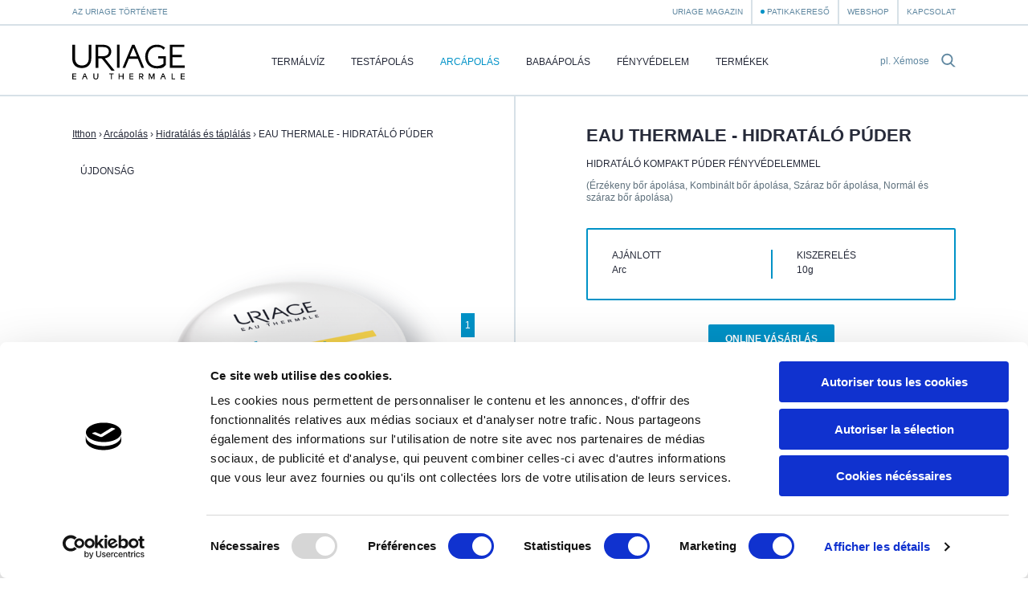

--- FILE ---
content_type: text/html; charset=utf-8
request_url: https://uriage.com/HU/hu/termekek/uriage-termal-hidratalo-kompakt-puder-spf30
body_size: 11520
content:
<!DOCTYPE html>
<html lang="hu-hu" class="no-js" dir="ltr">


<head>
<!--[if IE]>
<meta content='IE=edge,chrome=1' http-equiv='X-UA-Compatible'>
<![endif]-->
<meta charset='utf-8'>
<title>EAU THERMALE - HIDRATÁLÓ PÚDER Hidratáló kompakt púder fényvédelemmel - Bőrápolás - Uriage</title>
<meta content='Ez a termál krémpúder megszépíti az arc bőrét, megvédi az UV sugárzástól és környezeti szennyezőktől, és feltölti azt egyedülálló hidratáló komplexével, a védett és tökéletesen hidratált bőrért. Textúrája az arc bőréhez hasonló érzetű, természetes bevonatot biztosít, kiválóan terül, ragyogóbb és egyenletesebb arcszínt ad, mindezt maszkhatás nélkül.&#x000A;Uriage Termal water powder innováció: Az első alkalom, hogy az Uriage termálvíz jótékony ásványi anyag tartalma por formulában is beépül egy Uriage termékbe. Az Uriage termálvíz, a Francia Alpok termálvize, mely kivételesen gazdag ásványi anyagokban, nyomelemekben, antioxidánsokban, erősíti a barriert és 100% fiziológiás, így egyszerre biztonságos és természetes. Ezért is nevezik a bőr vizének. Az Uriage Termál Központban 200 éve használt jótékony termálvíz beépül minden Uriage termékbe, hogy nap mint nap hidratálja, nyugtassa és védje a bőrt, még a legérzékenyebbet is.&#x000A;Az Uriage bőrápoló készítményeit bőrgyógyászok és gyógyszerészek közreműködésével&#x000A;fejlesztették ki. Hatékonyságuk számos vizsgálattal igazolt.' name='description'>
<!-- Google Tag Manager -->

<script nonce="chhCcf5ShOJsJPCFzwSxS8XOEdfEg0NjEK60W0BYEHs=">
(function(w,d,s,l,i){w[l]=w[l]||[];w[l].push({'gtm.start':
new Date().getTime(),event:'gtm.js'});var f=d.getElementsByTagName(s)[0],
j=d.createElement(s),dl=l!='dataLayer'?'&l='+l:'';j.async=true;j.src=
'https://www.googletagmanager.com/gtm.js?id='+i+dl;f.parentNode.insertBefore(j,f);
})(window,document,'script','dataLayer','GTM-WN23LPG');
</script>
<!-- End Google Tag Manager -->


<meta name="language" content="hu-HU" /><link rel="canonical" href="https://uriage.com/HU/hu/termekek/uriage-termal-hidratalo-kompakt-puder-spf30" />
<link rel="alternate" href="https://www.uriage.com/BE/fr/produits/creme-d-eau-compacte-teintee-spf30" hreflang="fr-BE" />
<link rel="alternate" href="https://www.uriage.com/BE/nl/producten/getinte-watercompact-spf30" hreflang="nl-BE" />
<link rel="alternate" href="https://www.uriage.com/BG/bg/%D0%BF%D1%80%D0%BE%D0%B4%D1%83%D0%BA%D1%82%D0%B8/eau-thermale-spf30" hreflang="bg-BG" />
<link rel="alternate" href="https://www.uriage.de/" hreflang="de-DE" />
<link rel="alternate" href="https://www.uriage.fr/produits/hyseac-3-regul+" hreflang="fr-FR" />
<link rel="alternate" href="https://www.uriage.com/GR/el/%CF%80%CF%81%CE%BF%CF%8A%CF%8C%CE%BD%CF%84%CE%B1/spf30" hreflang="el-GR" />
<link rel="alternate" href="https://www.uriage.com/HU/hu/termekek/uriage-termal-hidratalo-kompakt-puder-spf30" hreflang="hu-HU" />
<link rel="alternate" href="https://www.uriage.com/IT/it/prodotti/eau-thermale-water-cream-tinted-compact-spf30" hreflang="it-IT" />
<link rel="alternate" href="https://www.uriage.com/MT/en/products/water-cream-tinted-compact-spf30" hreflang="en-MT" />

<meta property="og:title" content="EAU THERMALE - HIDRATÁLÓ PÚDER Hidratáló kompakt púder fényvédelemmel" />
<meta property="og:type" content="product" />
<meta property="og:image" content="https:&#x2F;&#x2F;uriage.com&#x2F;system&#x2F;products&#x2F;images&#x2F;243&#x2F;product_share_fr-creme-eau-compacte-teintee.png?1680697912" />
<meta property="og:description" content="Hidratáló kompakt púder fényvédelemmel" />
<meta property="og:url" content="https:&#x2F;&#x2F;uriage.com&#x2F;HU&#x2F;hu&#x2F;termekek&#x2F;uriage-termal-hidratalo-kompakt-puder-spf30" />
<meta property="og:site_name" content="Uriage" />
<meta property="fb:app_id" content="128290784042501" />
<link href='/HU/hu/blog.xml' rel='alternate' title='Uriage Magazin - Uriage' type='application/rss+xml'>
<meta content='width=device-width, initial-scale=1.0' name='viewport'>
<link href='/apple-touch-icon.png' rel='apple-touch-icon' sizes='180x180'>
<link href='/favicon-32x32.png' rel='icon' sizes='32x32' type='image/png'>
<link href='/favicon-16x16.png' rel='icon' sizes='16x16' type='image/png'>
<link href='/site.webmanifest' rel='manifest'>
<link color='#0092c7' href='/safari-pinned-tab.svg' rel='mask-icon'>
<meta content='#0092c7' name='msapplication-TileColor'>
<meta content='#ffffff' name='theme-color'>
<!--[if IE]>
<meta content='no' http-equiv='imagetoolbar'>
<meta content='true' name='MSSmartTagsPreventParsing'>
<![endif]-->
<meta content="authenticity_token" name="csrf-param" />
<meta content="oxh20yy9gAg8w+zxZq0PjnycKLWyIhLJ0BAuK18bSmo=" name="csrf-token" />
<link href="/assets/front-f581c76ef1a200bd88c06687e61b8ab6.css" media="all" rel="stylesheet" type="text/css" />
<link href="/assets/print-e39e2cc34373bcc8634789f31c5d08e8.css" media="print" rel="stylesheet" type="text/css" />


</head>
<body class='lang-hu lang-ltr country-HU page-products product-243 range-28' data-host='uriage'>
<!-- Google Tag Manager (noscript) -->

<noscript><iframe src="https://www.googletagmanager.com/ns.html?id=GTM-WN23LPG"
height="0" width="0" style="display:none;visibility:hidden"></iframe></noscript>

<!-- End Google Tag Manager (noscript) -->


<div class='js-smoothstate' data-body-classes='lang-hu lang-ltr country-HU page-products product-243 range-28' id='smoothstate'>
<header class='l-header js-header' id='header' role='banner'>
<div class='c-preheader js-preheader'>
<div class='l-container l-container--header c-preheader__container'>
<ul class='c-preheader__items'>
<li class='c-preheader__item'>
<a href="/HU/hu/az-uriage-vilaga" class="c-preheader__link ">Az Uriage története</a>
</li>
<li class='c-preheader__item c-preheader__item--push-right u-hidden@until-medium'>
<a href="/HU/hu/blog" class="c-preheader__link ">Uriage Magazin</a>
</li>
<li class='c-preheader__item'>
<a href="/HU/hu/patikak" class="c-preheader__link c-preheader__link--dotted ">Patikakereső</a>
</li>
<li class='c-preheader__item'>
<a href="/HU/hu/eshops" class="c-preheader__link ">webshop</a>
</li>
<li class='c-preheader__item u-hidden@until-small'>
<a href="/HU/hu/kapcsolat" class="c-preheader__link ">Kapcsolat</a>
</li>
</ul>
</div>
</div>
<div class='c-header'>
<div class='l-container l-container--header c-header__container'>
<div class='c-header__inner'>
<a href="/HU/hu" class="c-header__home js-header-home"><img alt="Uriage Dermatológiai Laboratórium - a forrástól a bőrgyógyászatig" class="c-header__logo" src="/assets/front/logo-95c4e45948cb32dac116aed0eedd6de9.svg" />
</a>
<nav aria-hidden='true' class='c-menu c-header__menu js-header-menu' id='navigation' role='navigation'>
<div class='c-menu__overlay'></div>
<div class='c-menu__nav'>
<button class='c-menu__button c-menu__button--back js-header-menu-back'>
<svg class="c-icon" height="16" width="16"><use xlink:href="/assets/front/sprite-da68227314886507c597d1f99385d80b.svg#sprite-chevron-light-left" /></svg>
</button>
<button class='c-menu__button c-menu__button--close js-header-menu-close'>
<svg class="c-icon" height="16" width="16"><use xlink:href="/assets/front/sprite-da68227314886507c597d1f99385d80b.svg#sprite-cross" /></svg>
</button>
<button class='c-menu__button c-menu__button--prev js-header-menu-prev'>
<svg class="c-icon" height="16" width="16"><use xlink:href="/assets/front/sprite-da68227314886507c597d1f99385d80b.svg#sprite-chevron-up" /></svg>
<span class='c-menu__nav-label js-header-menu-prev-label'></span>
</button>
<button class='c-menu__button c-menu__button--next js-header-menu-next'>
<svg class="c-icon" height="16" width="16"><use xlink:href="/assets/front/sprite-da68227314886507c597d1f99385d80b.svg#sprite-chevron-up" /></svg>
<span class='c-menu__nav-label js-header-menu-next-label'></span>
</button>
</div>
<div class='c-menu__inner'>
<ul class='c-menu__items'>
<li class='c-menu__item'>
<a href="/HU/hu/az-uriage-viz" class="c-menu__link  js-header-menu-item-animate">Termálvíz</a>
</li>
<li class='c-menu__item js-header-menu-item'>
<a href="/HU/hu/termekcsalad/testapolas" class="c-menu__link  js-header-menu-link js-header-menu-item-animate js-smoothstate-disable">Testápolás</a>
<div aria-hidden='true' class='c-submenu js-header-submenu'>
<div class='c-submenu__inner'>
<div class='c-submenu__title'>Testápolás</div>
<div class='c-submenu__nav'>
<div class='c-submenu__cat js-header-submenu-item-wide-animate'>
<div class='c-submenu__label js-header-submenu-item-default-animate'>Szükséglet</div>
<ul class='c-submenu__items'>
<li class='c-submenu__item'>
<a href="/HU/hu/termekcsalad/testapolas/igeny/tisztalkodas-1" class="c-submenu__link  js-header-submenu-item-default-animate">Tisztálkodás</a>
</li>
<li class='c-submenu__item'>
<a href="/HU/hu/termekcsalad/testapolas/igeny/hidratalo-testapolas" class="c-submenu__link  js-header-submenu-item-default-animate">Hidratáló testápolás</a>
</li>
<li class='c-submenu__item'>
<a href="/HU/hu/termekcsalad/testapolas/igeny/irritacio-megszuntetese" class="c-submenu__link  js-header-submenu-item-default-animate">Irritáció megszüntetése</a>
</li>
<li class='c-submenu__item'>
<a href="/HU/hu/termekcsalad/testapolas/igeny/regeneralas" class="c-submenu__link  js-header-submenu-item-default-animate">Regenerálás</a>
</li>
<li class='c-submenu__item'>
<a href="/HU/hu/termekcsalad/testapolas/igeny/izzadasgatlas" class="c-submenu__link  js-header-submenu-item-default-animate">Izzadásgátlás</a>
</li>
<li class='c-submenu__item'>
<a href="/HU/hu/termekcsalad/testapolas/igeny/hajas-fejbor-apolasa" class="c-submenu__link  js-header-submenu-item-default-animate">Hajas fejbőr ápolása</a>
</li>
<li class='c-submenu__item'>
<a href="/HU/hu/termekcsalad/testapolas/igeny/intim-higienia" class="c-submenu__link  js-header-submenu-item-default-animate">Intim higiénia</a>
</li>
</ul>
</div>
<div class='c-submenu__cat js-header-submenu-item-wide-animate'>
<div class='c-submenu__label js-header-submenu-item-default-animate'>Bőrtípus</div>
<ul class='c-submenu__items'>
<li class='c-submenu__item'>
<a href="/HU/hu/termekcsalad/testapolas/bor/szaraz-bor-apolasa" class="c-submenu__link  js-header-submenu-item-default-animate">Száraz bőr ápolása</a>
</li>
<li class='c-submenu__item'>
<a href="/HU/hu/termekcsalad/testapolas/bor/erzekeny-bor-apolasa" class="c-submenu__link  js-header-submenu-item-default-animate">Érzékeny bőr ápolása</a>
</li>
<li class='c-submenu__item'>
<a href="/HU/hu/termekcsalad/testapolas/bor/nagyon-szaraz-bor-apolasa" class="c-submenu__link  js-header-submenu-item-default-animate">Nagyon száraz bőr ápolása</a>
</li>
<li class='c-submenu__item'>
<a href="/HU/hu/termekcsalad/testapolas/bor/kombinalt-bor-apolasa" class="c-submenu__link  js-header-submenu-item-default-animate">Kombinált bőr ápolása</a>
</li>
<li class='c-submenu__item'>
<a href="/HU/hu/termekcsalad/testapolas/bor/irritalt-bor-apolasa" class="c-submenu__link  js-header-submenu-item-default-animate">Irritált bőr ápolása</a>
</li>
<li class='c-submenu__item'>
<a href="/HU/hu/termekcsalad/testapolas/bor/normal-es-szaraz-bor-apolasa" class="c-submenu__link  js-header-submenu-item-default-animate">Normál és száraz bőr ápolása</a>
</li>
<li class='c-submenu__item'>
<a href="/HU/hu/termekcsalad/testapolas/bor/normal-vagy-kombinalt-bor" class="c-submenu__link  js-header-submenu-item-default-animate">Normál vagy kombinált bőr</a>
</li>
<li class='c-submenu__item'>
<a href="/HU/hu/termekcsalad/testapolas/bor/pszoriazisra-pikkelysomor-hajlamos-borre" class="c-submenu__link  js-header-submenu-item-default-animate">Pszoriázisra (pikkelysömör) hajlamos bőrre</a>
</li>
</ul>
</div>
<div class='c-submenu__cat js-header-submenu-item-wide-animate'>
<div class='c-submenu__label js-header-submenu-item-default-animate'>Terméktípus</div>
<ul class='c-submenu__items'>
<li class='c-submenu__item'>
<a href="/HU/hu/termekcsalad/testapolas/tipus/balzsamok" class="c-submenu__link  js-header-submenu-item-default-animate">Balzsamok</a>
</li>
<li class='c-submenu__item'>
<a href="/HU/hu/termekcsalad/testapolas/tipus/kremek" class="c-submenu__link  js-header-submenu-item-default-animate">Krémek </a>
</li>
<li class='c-submenu__item'>
<a href="/HU/hu/termekcsalad/testapolas/tipus/gelek" class="c-submenu__link  js-header-submenu-item-default-animate">Gélek</a>
</li>
<li class='c-submenu__item'>
<a href="/HU/hu/termekcsalad/testapolas/tipus/olajok" class="c-submenu__link  js-header-submenu-item-default-animate">Olajok</a>
</li>
<li class='c-submenu__item'>
<a href="/HU/hu/termekcsalad/testapolas/tipus/tejek" class="c-submenu__link  js-header-submenu-item-default-animate">Tejek</a>
</li>
<li class='c-submenu__item'>
<a href="/HU/hu/termekcsalad/testapolas/tipus/lotion-ok" class="c-submenu__link  js-header-submenu-item-default-animate">Lotion-ök</a>
</li>
<li class='c-submenu__item'>
<a href="/HU/hu/termekcsalad/testapolas/tipus/stiftek" class="c-submenu__link  js-header-submenu-item-default-animate">Stiftek</a>
</li>
</ul>
</div>
<div class='c-submenu__cat c-submenu__cat--products js-header-submenu-item-wide-animate u-hidden@until-xlarge'>
<ul>
<li class='c-submenu__product'>
<a class='c-mini theme-royal' href='/HU/hu/termekek/bariederm-borgyogyaszati-olaj-striak-ellen'>
<div class='c-mini__thumb'>
<img alt="1" class="c-mini__product" src="/system/products/images/265/product_mini_1.png?1653486451" />
</div>
<div class='c-mini__body'>
<p class='c-mini__title'>BARIÉDERM Bőrgyógyászati olaj striák ellen</p>
<p class='c-mini__subtitle'>Masszázsolaj</p>
</div>
</a>

</li>
<li class='c-submenu__product'>
<a class='c-mini theme-blue' href='/HU/hu/termekek/borkimelo-dermatologiai-szappan'>
<div class='c-mini__thumb'>
<img alt="soins-hygiene-pain-surgras-dermatologique" class="c-mini__product" src="/system/products/images/95/product_mini_soins-hygiene-pain-surgras-dermatologique.png?1538658743" />
</div>
<div class='c-mini__body'>
<p class='c-mini__title'>BŐRKÍMÉLŐ DERMATOLÓGIAI SZAPPAN</p>
<p class='c-mini__subtitle'>Szappanmentes</p>
</div>
</a>

</li>
</ul>
</div>
</div>
</div>
</div>
</li>
<li class='c-menu__item js-header-menu-item'>
<a href="/HU/hu/termekcsalad/arcapolas" class="c-menu__link  is-active js-header-menu-link js-header-menu-item-animate js-smoothstate-disable">Arcápolás</a>
<div aria-hidden='true' class='c-submenu js-header-submenu'>
<div class='c-submenu__inner'>
<div class='c-submenu__title'>Arcápolás</div>
<div class='c-submenu__nav'>
<div class='c-submenu__cat js-header-submenu-item-wide-animate'>
<div class='c-submenu__label js-header-submenu-item-default-animate'>Szükséglet</div>
<ul class='c-submenu__items'>
<li class='c-submenu__item'>
<a href="/HU/hu/termekcsalad/arcapolas/igeny/tisztitas-es-sminklemosas" class="c-submenu__link  js-header-submenu-item-default-animate">Tisztítás és sminklemosás</a>
</li>
<li class='c-submenu__item'>
<a href="/HU/hu/termekcsalad/arcapolas/igeny/hidratalas-es-taplalas" class="c-submenu__link  is-active js-header-submenu-item-default-animate">Hidratálás és táplálás</a>
</li>
<li class='c-submenu__item'>
<a href="/HU/hu/termekcsalad/arcapolas/igeny/bornyugtatas-1" class="c-submenu__link  js-header-submenu-item-default-animate">Bőrnyugtatás</a>
</li>
<li class='c-submenu__item'>
<a href="/HU/hu/termekcsalad/arcapolas/igeny/bortonus" class="c-submenu__link  js-header-submenu-item-default-animate">Bőrtónus </a>
</li>
<li class='c-submenu__item'>
<a href="/HU/hu/termekcsalad/arcapolas/igeny/regeneralas" class="c-submenu__link  js-header-submenu-item-default-animate">Regenerálás</a>
</li>
<li class='c-submenu__item'>
<a href="/HU/hu/termekcsalad/arcapolas/igeny/hamlasztas" class="c-submenu__link  js-header-submenu-item-default-animate">Hámlasztás</a>
</li>
<li class='c-submenu__item'>
<a href="/HU/hu/termekcsalad/arcapolas/igeny/borfiatalitas" class="c-submenu__link  js-header-submenu-item-default-animate">RÁNCTALANÍTÁS</a>
</li>
<li class='c-submenu__item'>
<a href="/HU/hu/termekcsalad/arcapolas/igeny/borhibak-korrigalasa" class="c-submenu__link  js-header-submenu-item-default-animate">Bőrhibák korrigálása</a>
</li>
<li class='c-submenu__item'>
<a href="/HU/hu/termekcsalad/arcapolas/igeny/pigmentfoltok-korrigalasa-1" class="c-submenu__link  js-header-submenu-item-default-animate">Pigmentfoltok korrigálása</a>
</li>
<li class='c-submenu__item'>
<a href="/HU/hu/termekcsalad/arcapolas/igeny/kipirosodasra-hajlamos-bor-apolasa" class="c-submenu__link  js-header-submenu-item-default-animate">Kipirosodásra hajlamos bőr ápolása</a>
</li>
</ul>
</div>
<div class='c-submenu__cat js-header-submenu-item-wide-animate'>
<div class='c-submenu__label js-header-submenu-item-default-animate'>Bőrtípus</div>
<ul class='c-submenu__items'>
<li class='c-submenu__item'>
<a href="/HU/hu/termekcsalad/arcapolas/bor/normal-es-kombinalt-bor" class="c-submenu__link  js-header-submenu-item-default-animate">Normál és kombinált bőr</a>
</li>
<li class='c-submenu__item'>
<a href="/HU/hu/termekcsalad/arcapolas/bor/szaraz-bor-apolasa" class="c-submenu__link  js-header-submenu-item-default-animate">Száraz bőr ápolása</a>
</li>
<li class='c-submenu__item'>
<a href="/HU/hu/termekcsalad/arcapolas/bor/erzekeny-bor-apolasa" class="c-submenu__link  js-header-submenu-item-default-animate">Érzékeny bőr ápolása</a>
</li>
<li class='c-submenu__item'>
<a href="/HU/hu/termekcsalad/arcapolas/bor/nagyon-szaraz-bor-apolasa" class="c-submenu__link  js-header-submenu-item-default-animate">Nagyon száraz bőr ápolása</a>
</li>
<li class='c-submenu__item'>
<a href="/HU/hu/termekcsalad/arcapolas/bor/kombinalt-bor-apolasa" class="c-submenu__link  js-header-submenu-item-default-animate">Kombinált bőr ápolása</a>
</li>
<li class='c-submenu__item'>
<a href="/HU/hu/termekcsalad/arcapolas/bor/irritalt-bor-apolasa" class="c-submenu__link  js-header-submenu-item-default-animate">Irritált bőr ápolása</a>
</li>
<li class='c-submenu__item'>
<a href="/HU/hu/termekcsalad/arcapolas/bor/normal-es-szaraz-bor-apolasa" class="c-submenu__link  js-header-submenu-item-default-animate">Normál és száraz bőr ápolása</a>
</li>
<li class='c-submenu__item'>
<a href="/HU/hu/termekcsalad/arcapolas/bor/normal-vagy-kombinalt-bor" class="c-submenu__link  js-header-submenu-item-default-animate">Normál vagy kombinált bőr</a>
</li>
<li class='c-submenu__item'>
<a href="/HU/hu/termekcsalad/arcapolas/bor/intolerans-bor-apolasa" class="c-submenu__link  js-header-submenu-item-default-animate">Intoleráns bőr ápolása</a>
</li>
<li class='c-submenu__item'>
<a href="/HU/hu/termekcsalad/arcapolas/bor/age-absolu-redensifying-sleeping-mask" class="c-submenu__link  js-header-submenu-item-default-animate">AGE ABSOLU - REDENSIFYING SLEEPING MASK</a>
</li>
</ul>
</div>
<div class='c-submenu__cat js-header-submenu-item-wide-animate'>
<div class='c-submenu__label js-header-submenu-item-default-animate'>Terméktípus</div>
<ul class='c-submenu__items'>
<li class='c-submenu__item'>
<a href="/HU/hu/termekcsalad/arcapolas/tipus/balzsamok" class="c-submenu__link  js-header-submenu-item-default-animate">Balzsamok</a>
</li>
<li class='c-submenu__item'>
<a href="/HU/hu/termekcsalad/arcapolas/tipus/kremek" class="c-submenu__link  js-header-submenu-item-default-animate">Krémek </a>
</li>
<li class='c-submenu__item'>
<a href="/HU/hu/termekcsalad/arcapolas/tipus/micellas-vizek" class="c-submenu__link  js-header-submenu-item-default-animate">Micellás vizek</a>
</li>
<li class='c-submenu__item'>
<a href="/HU/hu/termekcsalad/arcapolas/tipus/gelek" class="c-submenu__link  js-header-submenu-item-default-animate">Gélek</a>
</li>
<li class='c-submenu__item'>
<a href="/HU/hu/termekcsalad/arcapolas/tipus/olajok" class="c-submenu__link  js-header-submenu-item-default-animate">Olajok</a>
</li>
<li class='c-submenu__item'>
<a href="/HU/hu/termekcsalad/arcapolas/tipus/tejek" class="c-submenu__link  js-header-submenu-item-default-animate">Tejek</a>
</li>
<li class='c-submenu__item'>
<a href="/HU/hu/termekcsalad/arcapolas/tipus/lotion-ok" class="c-submenu__link  js-header-submenu-item-default-animate">Lotion-ök</a>
</li>
<li class='c-submenu__item'>
<a href="/HU/hu/termekcsalad/arcapolas/tipus/maszkok" class="c-submenu__link  js-header-submenu-item-default-animate">Maszkok</a>
</li>
<li class='c-submenu__item'>
<a href="/HU/hu/termekcsalad/arcapolas/tipus/stiftek" class="c-submenu__link  js-header-submenu-item-default-animate">Stiftek</a>
</li>
</ul>
</div>
<div class='c-submenu__cat c-submenu__cat--products js-header-submenu-item-wide-animate u-hidden@until-xlarge'>
<ul>
<li class='c-submenu__product'>
<a class='c-mini theme-kurz' href='/HU/hu/termekek/bariederm-cica-daily-arcapolo-gel-krem'>
<div class='c-mini__thumb'>
<img alt="LD" class="c-mini__product" src="/system/products/images/276/product_mini_cica-daily-gelcreme-40ml-0923-ld.png?1708351378" />
</div>
<div class='c-mini__body'>
<p class='c-mini__title'>CICA DAILY REGENERÁLÓ ARCÁPOLÓ GÉL-KRÉM</p>
<p class='c-mini__subtitle'>Károsodott, irritált, megtört bőr napi ápolására</p>
</div>
</a>

</li>
<li class='c-submenu__product'>
<a class='c-mini theme-kurz' href='/HU/hu/termekek/bariederm-cica-daily-arcapolo-szerum'>
<div class='c-mini__thumb'>
<img alt="LD" class="c-mini__product" src="/system/products/images/277/product_mini_cica-daily-serum-0923-ld.png?1708350338" />
</div>
<div class='c-mini__body'>
<p class='c-mini__title'>CICA DAILY REGENERÁLÓ ARCÁPOLÓ SZÉRUM</p>
<p class='c-mini__subtitle'>Károsodott, irritált, megtört bőr napi ápolására</p>
</div>
</a>

</li>
</ul>
</div>
</div>
</div>
</div>
</li>
<li class='c-menu__item js-header-menu-item'>
<a href="/HU/hu/termekcsalad/babaapolas" class="c-menu__link  js-header-menu-link js-header-menu-item-animate js-smoothstate-disable">Babaápolás</a>
<div aria-hidden='true' class='c-submenu js-header-submenu'>
<div class='c-submenu__inner'>
<div class='c-submenu__title'>Babaápolás</div>
<div class='c-submenu__nav'>
<div class='c-submenu__cat js-header-submenu-item-wide-animate'>
<div class='c-submenu__label js-header-submenu-item-default-animate'>Szükséglet</div>
<ul class='c-submenu__items'>
<li class='c-submenu__item'>
<a href="/HU/hu/termekcsalad/babaapolas/igeny/tisztalkodas-es-napi-higienia" class="c-submenu__link  js-header-submenu-item-default-animate">Tisztálkodás és napi higiénia</a>
</li>
<li class='c-submenu__item'>
<a href="/HU/hu/termekcsalad/babaapolas/igeny/kisebb-napi-problemak" class="c-submenu__link  js-header-submenu-item-default-animate">Kisebb napi problémák</a>
</li>
<li class='c-submenu__item'>
<a href="/HU/hu/termekcsalad/babaapolas/igeny/babaapolas" class="c-submenu__link  js-header-submenu-item-default-animate">TISZTÁLKODÁS</a>
</li>
<li class='c-submenu__item'>
<a href="/HU/hu/termekcsalad/babaapolas/igeny/hidratalas" class="c-submenu__link  js-header-submenu-item-default-animate">Hidratálás</a>
</li>
<li class='c-submenu__item'>
<a href="/HU/hu/termekcsalad/babaapolas/igeny/specialis-apolas" class="c-submenu__link  js-header-submenu-item-default-animate">Speciális ápolás </a>
</li>
<li class='c-submenu__item'>
<a href="/HU/hu/termekcsalad/babaapolas/igeny/irritacio-megszuntetese" class="c-submenu__link  js-header-submenu-item-default-animate">Irritáció megszüntetése</a>
</li>
</ul>
</div>
<div class='c-submenu__cat js-header-submenu-item-wide-animate'>
<div class='c-submenu__label js-header-submenu-item-default-animate'>Bőrtípus</div>
<ul class='c-submenu__items'>
<li class='c-submenu__item'>
<a href="/HU/hu/termekcsalad/babaapolas/bor/szaraz-bor-apolasa" class="c-submenu__link  js-header-submenu-item-default-animate">Száraz bőr ápolása</a>
</li>
<li class='c-submenu__item'>
<a href="/HU/hu/termekcsalad/babaapolas/bor/nagyon-szaraz-bor-apolasa" class="c-submenu__link  js-header-submenu-item-default-animate">Nagyon száraz bőr ápolása</a>
</li>
<li class='c-submenu__item'>
<a href="/HU/hu/termekcsalad/babaapolas/bor/irritalt-bor-apolasa" class="c-submenu__link  js-header-submenu-item-default-animate">Irritált bőr ápolása</a>
</li>
<li class='c-submenu__item'>
<a href="/HU/hu/termekcsalad/babaapolas/bor/normal-es-szaraz-bor-apolasa" class="c-submenu__link  js-header-submenu-item-default-animate">Normál és száraz bőr ápolása</a>
</li>
<li class='c-submenu__item'>
<a href="/HU/hu/termekcsalad/babaapolas/bor/pszoriazisra-pikkelysomor-hajlamos-borre" class="c-submenu__link  js-header-submenu-item-default-animate">Pszoriázisra (pikkelysömör) hajlamos bőrre</a>
</li>
</ul>
</div>
<div class='c-submenu__cat js-header-submenu-item-wide-animate'>
<div class='c-submenu__label js-header-submenu-item-default-animate'>Terméktípus</div>
<ul class='c-submenu__items'>
<li class='c-submenu__item'>
<a href="/HU/hu/termekcsalad/babaapolas/tipus/kremek" class="c-submenu__link  js-header-submenu-item-default-animate">Krémek </a>
</li>
<li class='c-submenu__item'>
<a href="/HU/hu/termekcsalad/babaapolas/tipus/olajok" class="c-submenu__link  js-header-submenu-item-default-animate">Olajok</a>
</li>
<li class='c-submenu__item'>
<a href="/HU/hu/termekcsalad/babaapolas/tipus/tejek" class="c-submenu__link  js-header-submenu-item-default-animate">Tejek</a>
</li>
<li class='c-submenu__item'>
<a href="/HU/hu/termekcsalad/babaapolas/tipus/stiftek" class="c-submenu__link  js-header-submenu-item-default-animate">Stiftek</a>
</li>
</ul>
</div>
</div>
</div>
</div>
</li>
<li class='c-menu__item js-header-menu-item'>
<a href="/HU/hu/termekcsalad/fenyvedelem" class="c-menu__link  js-header-menu-link js-header-menu-item-animate js-smoothstate-disable">Fényvédelem</a>
<div aria-hidden='true' class='c-submenu js-header-submenu'>
<div class='c-submenu__inner'>
<div class='c-submenu__title'>Fényvédelem</div>
<div class='c-submenu__nav'>
<div class='c-submenu__cat js-header-submenu-item-wide-animate'>
<div class='c-submenu__label js-header-submenu-item-default-animate'>Szükséglet</div>
<ul class='c-submenu__items'>
<li class='c-submenu__item'>
<a href="/HU/hu/termekcsalad/fenyvedelem/igeny/fenyvedelem" class="c-submenu__link  js-header-submenu-item-default-animate">Fényvédelem</a>
</li>
<li class='c-submenu__item'>
<a href="/HU/hu/termekcsalad/fenyvedelem/igeny/napozas-utani-borapolas" class="c-submenu__link  js-header-submenu-item-default-animate">Napozás utáni  bőrápolás</a>
</li>
<li class='c-submenu__item'>
<a href="/HU/hu/termekcsalad/fenyvedelem/igeny/onbarnitas" class="c-submenu__link  js-header-submenu-item-default-animate">Önbarnítás </a>
</li>
<li class='c-submenu__item'>
<a href="/HU/hu/termekcsalad/fenyvedelem/igeny/napvedelem-gyermekeknek" class="c-submenu__link  js-header-submenu-item-default-animate">Fényvédelem gyermekeknek</a>
</li>
</ul>
</div>
<div class='c-submenu__cat js-header-submenu-item-wide-animate'>
<div class='c-submenu__label js-header-submenu-item-default-animate'>Terméktípus</div>
<ul class='c-submenu__items'>
<li class='c-submenu__item'>
<a href="/HU/hu/termekcsalad/fenyvedelem/tipus/balzsamok" class="c-submenu__link  js-header-submenu-item-default-animate">Balzsamok</a>
</li>
<li class='c-submenu__item'>
<a href="/HU/hu/termekcsalad/fenyvedelem/tipus/kremek" class="c-submenu__link  js-header-submenu-item-default-animate">Krémek </a>
</li>
<li class='c-submenu__item'>
<a href="/HU/hu/termekcsalad/fenyvedelem/tipus/olajok" class="c-submenu__link  js-header-submenu-item-default-animate">Olajok</a>
</li>
<li class='c-submenu__item'>
<a href="/HU/hu/termekcsalad/fenyvedelem/tipus/tejek" class="c-submenu__link  js-header-submenu-item-default-animate">Tejek</a>
</li>
<li class='c-submenu__item'>
<a href="/HU/hu/termekcsalad/fenyvedelem/tipus/stiftek" class="c-submenu__link  js-header-submenu-item-default-animate">Stiftek</a>
</li>
</ul>
</div>
</div>
</div>
</div>
</li>
<li class='c-menu__item'>
<a href="/HU/hu/a-termekcsalad" class="c-menu__link  js-header-menu-item-animate">Termékek</a>
</li>
<li class='c-menu__item u-hidden@from-large'>
<a href="/HU/hu/blog" class="c-menu__link  js-header-menu-item-animate">Uriage Magazin</a>
</li>
<li class='c-menu__item u-hidden@from-large'>
<a href="/HU/hu/kapcsolat" class="c-menu__link  js-header-menu-item-animate">Kapcsolat</a>
</li>
</ul>
</div>
</nav>
<form action='/HU/hu/kereses' class='c-search c-header__search js-header-search' method='get'>
<label class='c-search__label' for='search-input'>pl. Xémose</label>
<input autocomplete='off' class='c-search__input js-header-search-input' id='search-input' name='search[q]' placeholder='pl. Xémose' required='' type='text'>
<button class='c-search__submit js-header-search-submit' type='submit'>
<svg class="c-icon c-block__icon" height="16" width="16"><use xlink:href="/assets/front/sprite-da68227314886507c597d1f99385d80b.svg#sprite-search" /></svg>
</button>
</form>
<button aria-controls='navigation' aria-expanded='false' class='c-header__toggler js-header-menu-toggler'>Menü</button>
</div>
</div>
</div>
</header>

<main class='l-main' role='main'>
<article class='c-product js-product l-main__content l-main__content--collapsed-top theme-blue'>
<div class='c-product__main l-section l-section--visible'>
<div class='l-container l-container--large'>
<div class='c-product__inner' id='product-inner'>
<div class='c-product__block'>
<div class='c-product__head'>
<div class='c-breadcrumb c-product__breadcrumb'>
<a class='c-breadcrumb__item c-breadcrumb__item--link' href='/'>Itthon</a>
›
<a class='c-breadcrumb__item c-breadcrumb__item--link' href='/HU/hu/termekcsalad/arcapolas'>Arcápolás</a>
›
<a class='c-breadcrumb__item c-breadcrumb__item--link' href='/HU/hu/termekcsalad/arcapolas/igeny/hidratalas-es-taplalas'>Hidratálás és táplálás</a>
›
<span class='c-breadcrumb__item'>EAU THERMALE - HIDRATÁLÓ PÚDER</span>
</div>
<div class='c-product__heading js-product-no-overlay'>
<h1 class='c-product__title u-h1'>EAU THERMALE - HIDRATÁLÓ PÚDER</h1>
<p class='c-product__subtitle'>Hidratáló kompakt púder fényvédelemmel</p>
<p class='c-product__skin'>(Érzékeny bőr ápolása, Kombinált bőr ápolása, Száraz bőr ápolása, Normál és száraz bőr ápolása)</p>
</div>
</div>
<div class='c-product__gallery-container js-product-no-overlay--mobile'>
<div class='c-product__gallery c-gallery js-gallery js-product-gallery js-sticky' data-react-to='#product-inner'>
<div class='c-product__flag'>Újdonság</div>
<div class='c-gallery__view js-product-gallery-view'>
<div class='c-gallery__item js-gallery-item'>
<img alt="EAU THERMALE - HIDRATÁLÓ PÚDER" class="c-gallery__img" src="/system/products/images/243/product_show_fr-creme-eau-compacte-teintee.png?1680697912" />
</div>
<div class='c-gallery__item js-gallery-item'>
<img alt="EAU THERMALE - HIDRATÁLÓ PÚDER" class="c-gallery__img" src="/system/products/image2s/243/product_show_fr-creme-eau-compacte-teintee-etui.png" />
</div>
</div>
</div>
</div>
<div class='c-product__content js-product-no-overlay'>
<div class='c-product__resume c-resume theme-blue'>
<dl class='c-resume__group'>
<dt class='c-resume__label'>Ajánlott</dt>
<dd class='c-resume__value'>Arc</dd>
</dl>
<dl class='c-resume__group'>
<dt class='c-resume__label'>Kiszerelés</dt>
<dd class='c-resume__value c-content'><p>
	10g</p>
</dd>

</dl>
</div>
<div class='u-text-center u-margin-top-medium'>
<a href="#" class="c-button c-button--small js-product-open-overlay" title="">Online vásárlás</a>
</div>
<div class='c-product__intro u-intro'><p>Ez a termál krémpúder megszépíti az arc bőrét, megvédi az UV sugárzástól és környezeti szennyezőktől, és feltölti azt egyedülálló hidratáló komplexével, a védett és tökéletesen hidratált bőrért. Textúrája az arc bőréhez hasonló érzetű, természetes bevonatot biztosít, kiválóan terül, ragyogóbb és egyenletesebb arcszínt ad, mindezt maszkhatás nélkül.
<br />Uriage Termal water powder innováció: Az első alkalom, hogy az Uriage termálvíz jótékony ásványi anyag tartalma por formulában is beépül egy Uriage termékbe. Az Uriage termálvíz, a Francia Alpok termálvize, mely kivételesen gazdag ásványi anyagokban, nyomelemekben, antioxidánsokban, erősíti a barriert és 100% fiziológiás, így egyszerre biztonságos és természetes. Ezért is nevezik a bőr vizének. Az Uriage Termál Központban 200 éve használt jótékony termálvíz beépül minden Uriage termékbe, hogy nap mint nap hidratálja, nyugtassa és védje a bőrt, még a legérzékenyebbet is.
<br />Az Uriage bőrápoló készítményeit bőrgyógyászok és gyógyszerészek közreműködésével
<br />fejlesztették ki. Hatékonyságuk számos vizsgálattal igazolt.</p></div>
<div class='c-product__description c-content'>
<h2>
	Hidrat&aacute;l</h2>
<p>
	Uriage term&aacute;lvizet tartalmaz&oacute; egyed&uuml;l&aacute;ll&oacute; hidrat&aacute;l&oacute; komplex&eacute;vel hat&eacute;konyan hidrat&aacute;lja az arcbőrt.</p>
<h2>
	Egys&eacute;ges&iacute;ti a bőrsz&iacute;nt</h2>
<p>
	Ragyog&oacute;bb &eacute;s egyenletesebb bőrsz&iacute;nt biztos&iacute;t, maszkhat&aacute;s n&eacute;lk&uuml;l. Egys&eacute;ges&iacute;ti a bőrsz&iacute;nt &eacute;s seg&iacute;t elfedni a foltokat, bőrhib&aacute;kat.</p>
<h2>
	V&eacute;di a bőrt</h2>
<p>
	Megv&eacute;di az arc bőr&eacute;t az UVA/UVB sug&aacute;rz&aacute;st&oacute;l &eacute;s a k&ouml;rnyezeti szennyezőktől.</p>

</div>
<div class='c-product__part c-product__results'>
<h2 class='c-product__part-title u-h3'>Eredmények</h2>
<div class='l-grid'>
<div class='l-grid__item u-1/1@large u-1/2@medium u-1/2@xlarge u-1/3@regular'>
<div class='c-product__figure'>96%</div>
</div>
<div class='l-grid__item u-1/1@large u-1/2@medium u-1/2@xlarge u-2/3@regular'>
<div class='c-content'>
<p>-os elégedettség az egyenletes bőrszín tekintetében*</p>

<p>91%-os elégedettség: természetes arcszín maszkhatás nélkül*</p>
</div>
</div>
</div>
<div class='u-legend u-margin-top-medium'>
* - teszt 21 női résztvevő bevonásával, a termék 21 napon keresztüli, napi háromszori használata mellett.
</div>
</div>
<div class='c-product__part c-product__composition'>
<h2 class='c-product__part-title u-h3'>Aktív összetevők</h2>
<div class='l-grid'>
<div class='l-grid__item u-1/1@large u-1/2@medium'>
<div class='c-content theme-blue'>
<p>
	Uriage term&aacute;lv&iacute;z por formul&aacute;ban - UVA/UVB fizikai szűrők - C- &eacute;s E-vitamin - hialuronsav</p>

</div>
</div>
<div class='l-grid__item u-1/1@large u-1/2@medium'>
<div class='c-content theme-blue'>
<p>
	univerz&aacute;lis &aacute;rnyalat</p>

</div>
</div>
</div>
</div>
<div class='c-product__part c-product__advice'>
<h2 class='c-product__part-title u-h3'>Javaslat</h2>
<div class='c-content'>
<p>
	Szivacs haszn&aacute;lat&aacute;val reggel vigye fel a megtiszt&iacute;tott &eacute;s sz&aacute;raz arcra &eacute;s nyakra.</p>

</div>
<div class='c-product__help'>
<img alt="sans-titre-3" src="/system/images/files/237/product_advise_sans-titre-3.png?1522943627" />
</div>
</div>
<div class='c-product__part c-product__composition'>
<h2 class='c-product__part-title u-h3'>Összetevők</h2>
<p>
	DIISOPROPYL SEBACATE - NEOPENTYL GLYCOL DIHEPTANOATE - CI 77891 (TITANIUM DIOXIDE) - COPERNICIA CERIFERA CERA (COPERNICIA CERIFERA (CARNAUBA) WAX) - ALUMINUM STARCH OCTENYLSUCCINATE - TITANIUM DIOXIDE [NANO] - ZINC OXIDE [NANO] - POLYETHYLENE - CI 77492 (IRON OXIDES) - MICA - HDI/TRIMETHYLOL HEXYLLACTONE CROSSPOLYMER - MINERAL SALTS - POLYMETHYL METHACRYLATE - ALUMINA - PARFUM (FRAGRANCE) - CI 77491 (IRON OXIDES) - AQUA (WATER, EAU) - ALUMINUM HYDROXIDE - TRIETHOXYCAPRYLYLSILANE - CI 77499 (IRON OXIDES) - SIMETHICONE - TOCOPHERYL ACETATE - ASCORBYL TETRAISOPALMITATE - SODIUM HYALURONATE</p>

</div>
</div>
</div>
<div class='c-product__block js-product-no-overlay' id='reviews'>

<div class='c-product__part' id='form-review'>
<h2 class='c-product__part-title u-h3'>Írjon értékelést!</h2>
<form accept-charset="UTF-8" action="/HU/hu/termekek/uriage-termal-hidratalo-kompakt-puder-spf30/ertekeles#form-review" class="c-form js-form formtastic product_review-form" id="new_product_review" method="post" novalidate="novalidate"><div style="margin:0;padding:0;display:inline"><input name="utf8" type="hidden" value="&#x2713;" /><input name="authenticity_token" type="hidden" value="oxh20yy9gAg8w+zxZq0PjnycKLWyIhLJ0BAuK18bSmo=" /></div><p class='u-legend'>Minden mező kitöltése kötelező</p>
<fieldset class="inputs"><div class="string input required stringish control-group" id="product_review_lastname_input"><label class=" control-label" for="product_review_lastname">Keresztnév<abbr title="Kötelező">*</abbr></label><div class="controls"><input id="product_review_lastname" maxlength="255" name="product_review[lastname]" type="text" />

</div></div>
<div class="string input required stringish control-group" id="product_review_firstname_input"><label class=" control-label" for="product_review_firstname">Családnév<abbr title="Kötelező">*</abbr></label><div class="controls"><input id="product_review_firstname" maxlength="255" name="product_review[firstname]" type="text" />

</div></div>
<div class="email input required stringish control-group" id="product_review_email_input"><label class=" control-label" for="product_review_email">E-mail cím<abbr title="Kötelező">*</abbr></label><div class="controls"><input id="product_review_email" maxlength="255" name="product_review[email]" type="email" />

</div></div>
<div class="text input required control-group" id="product_review_message_input"><label class=" control-label" for="product_review_message">Az Ön értékelése<abbr title="Kötelező">*</abbr></label><div class="controls"><textarea id="product_review_message" name="product_review[message]" rows="5">
</textarea>

</div></div>
</fieldset><fieldset class="u-text-right"><div class="stars radio_buttons input required control-group" id="product_review_notation_input"><label class=" control-label" for="product_review_notation">Pontszám<abbr title="Kötelező">*</abbr></label><div class="controls"><label class="choice radio" for="product_review_notation_5"><input id="product_review_notation_5" name="product_review[notation]" type="radio" value="5" />5</label>
<label class="choice radio" for="product_review_notation_4"><input id="product_review_notation_4" name="product_review[notation]" type="radio" value="4" />4</label>
<label class="choice radio" for="product_review_notation_3"><input id="product_review_notation_3" name="product_review[notation]" type="radio" value="3" />3</label>
<label class="choice radio" for="product_review_notation_2"><input id="product_review_notation_2" name="product_review[notation]" type="radio" value="2" />2</label>
<label class="choice radio" for="product_review_notation_1"><input id="product_review_notation_1" name="product_review[notation]" type="radio" value="1" />1</label>
</div></div>
<div class="hidden-label boolean input required control-group" id="product_review_consent_input"><input name="product_review[consent]" type="hidden" value="0" /><div class="controls"><label class=" checkbox" for="product_review_consent"><input id="product_review_consent" name="product_review[consent]" type="checkbox" value="1" />Hozzájárulok, hogy az Uriage az általam közölt véleményt, az e-mail címem nélkül, megjelenítse. <a href="/HU/hu/szemelyes-adatok" target="_blank">Tudjon meg többet</a><abbr title="Kötelező">*</abbr></label>

</div></div>
<div class="hidden-label boolean input optional control-group" id="product_review_optin_input"><input name="product_review[optin]" type="hidden" value="0" /><div class="controls"><label class=" checkbox" for="product_review_optin"><input id="product_review_optin" name="product_review[optin]" type="checkbox" value="1" />Feliratkozom az Uriage hírlevélre</label>

</div></div>
</fieldset><fieldset class="form-actions"><input class="c-button c-button--small" data-disable-with="Kérem várjon..." name="commit" type="submit" value="Küldés" />
</fieldset><div id="a_comment_body_hp_1768721838"><style media="screen" scoped="scoped" type="text/css">#a_comment_body_hp_1768721838 { display:none; }</style><label for="a_comment_body">Do not fill in this field</label><input id="a_comment_body" name="a_comment_body" type="text" /></div></form>

</div>


</div>
<div aria-hidden='true' class='c-product__overlay js-product-overlay'>
<div class='c-product__overlaybg js-product-close-overlay'></div>
<div class='c-product__eshoplinks'>
<button class='c-menu__button c-menu__button--close js-product-close-overlay'>
<svg class="c-icon" height="16" width="16"><use xlink:href="/assets/front/sprite-da68227314886507c597d1f99385d80b.svg#sprite-cross" /></svg>
</button>
<h1 class='c-product__title u-h1'>
Online vásárlás &quot;EAU THERMALE - HIDRATÁLÓ PÚDER&quot;
</h1>
<div class='l-grid l-grid--medium l-grid--bordered l-grid--bordered-vertical'>
<div class='l-grid__item u-1/1 u-1/2@small u-1/3@medium'>
<div class='c-retailer'>
<a href="https://www.apoltbor.hu/uriagetermal-termal-hidratalo-kompakt-puder-spf30-10-g/termek/" class="c-retailer__link" target="_blank"><div class='c-retailer__figure'>
<img alt="Ápoltbőr" class="c-retailer__logo" src="/system/eshops/images/58/eshop_apoltbor.png" />
</div>
</a></div>
</div>
<div class='l-grid__item u-1/1 u-1/2@small u-1/3@medium'>
<div class='c-retailer'>
<a href="https://www.dermaonline.hu/uriage_termal_hidratalo_kompakt-puder-spf30-10g?keyword=kompak" class="c-retailer__link" target="_blank"><div class='c-retailer__figure'>
<img alt="Dermaonline" class="c-retailer__logo" src="/system/eshops/images/61/eshop_webshop-dermaonline.png" />
</div>
</a></div>
</div>
<div class='l-grid__item u-1/1 u-1/2@small u-1/3@medium'>
<div class='c-retailer'>
<a href="https://www.ekozmetikum.hu/termek/uriagetermal-termal-hidratalo-kompakt-puder-spf30-10-g/" class="c-retailer__link" target="_blank"><div class='c-retailer__figure'>
<img alt="ekozmetikum.hu" class="c-retailer__logo" src="/system/eshops/images/66/eshop_ekozmetikum.png" />
</div>
</a></div>
</div>
<div class='l-grid__item u-1/1 u-1/2@small u-1/3@medium'>
<div class='c-retailer'>
<a href="https://www.upatika.hu/termek/termal-hidratalo-kompakt-puder-spf30-10g" class="c-retailer__link" target="_blank"><div class='c-retailer__figure'>
<img alt="UPatika" class="c-retailer__logo" src="/system/eshops/images/71/eshop_upatika.png" />
</div>
</a></div>
</div>
<div class='l-grid__item u-1/1 u-1/2@small u-1/3@medium'>
<div class='c-retailer'>
<a href="https://www.patika24.hu/URIAGE-TERMAL-hidratalo-kompakt-puder-SPF30-10-g" class="c-retailer__link" target="_blank"><div class='c-retailer__figure'>
<img alt="Patika24" class="c-retailer__logo" src="/system/eshops/images/81/eshop_762405.jpeg" />
</div>
</a></div>
</div>
</div>
</div>
</div>
</div>
</div>
</div>
</article>


</main>
<footer class='l-footer c-footer'>
<div class='l-container'>
<div class='c-footer__signature c-signature c-signature--with-horizon'>
<div class='c-signature__sizer'>
<svg class='c-signature__mountains' viewBox='0 0 130.3 97' xmlns='http://www.w3.org/2000/svg'>
<defs>
<clipPath id='signature-reflection-clip'>
<rect class='c-signature__reflection-clip' height='28' width='28' x='102' y='70'></rect>
</clipPath>
</defs>
<path class='c-signature__mountain c-signature__mountain--tall' d='M102.4 70.2L70.2.2h-4.7l-30.6 70z'></path>
<path class='c-signature__mountain c-signature__mountain--small' d='M52.8 70.2l-25-54.3h-3.6L.4 70.2z'></path>
<path class='c-signature__reflection' clip-path='url(#signature-reflection-clip)' d='M128.8 73H104l.2.5h24.4zM130.3 70h-27.8l.3.5H130zM127.6 75.9h-22.3l.2.5h21.8zM126.3 78.9h-19.7l.2.5h19.3zM125 81.8h-17.1l.2.5h16.7zM123.8 84.7h-14.6l.3.5h14.1zM122.5 87.7h-11.9l.2.5h11.5zM121.3 90.6h-9.4l.2.5h9zM120 93.5h-6.8l.2.5h6.4zM118.8 96.5h-4.3l.3.5h3.7z'></path>
</svg>
<p class='c-signature__baseline'>Uriage - a Francia Alpok termálvize</p>
</div>
</div>

</div>
<div class='c-footer__main'>
<div class='l-container'>
<div class='c-footer__layout'>
<ul class='c-footer__links'>
<li class='c-footer__item'>
<a href="/HU/hu/elkotelezettsegek" class="c-footer__link ">Elkötelezettség</a>
</li>
<li class='c-footer__item'>
<a href="http://centre-thermal.uriage.com/en" class="c-footer__link" target="_blank">Uriage Termál Központ</a>
</li>
<li class='c-footer__item'>
<a href="http://www.grand-hotel-uriage.com/en/" class="c-footer__link" target="_blank">Grand Hotel &amp; Spa Thermal</a>
</li>
<li class='c-footer__item'>
<a href="https://www.collectionmarclarregue.com/en/welcome/index" class="c-footer__link " target="_blank">Marc Larrègue Collection</a>
</li>
</ul>
<ul class='c-footer__links'>
<li class='c-footer__item'>
<a class='c-footer__link c-footer__link--iconized' href='https://www.facebook.com/UriageHU' rel='external' target='_blank'>
<svg class="c-icon" height="15" width="15"><use xlink:href="/assets/front/sprite-da68227314886507c597d1f99385d80b.svg#sprite-facebook" /></svg>
Facebook
</a>
</li>
<li class='c-footer__item'>
<a class='c-footer__link c-footer__link--iconized' href='https://www.instagram.com/uriagehungary/' rel='external' target='_blank'>
<svg class="c-icon" height="15" width="15"><use xlink:href="/assets/front/sprite-da68227314886507c597d1f99385d80b.svg#sprite-instagram" /></svg>
Instagram
</a>
</li>
</ul>
<form accept-charset="UTF-8" action="/HU/hu/hirlevel" class="c-subscribe c-footer__subscribe js-subscribe formtastic newsletter_subscriber-form" id="newsletter-form" method="post" novalidate="novalidate"><div style="margin:0;padding:0;display:inline"><input name="utf8" type="hidden" value="&#x2713;" /><input name="authenticity_token" type="hidden" value="oxh20yy9gAg8w+zxZq0PjnycKLWyIhLJ0BAuK18bSmo=" /></div><p class='c-subscribe__intro js-subscribe-intro'>Legyen az elsők között, akik legújabb termékeinkről és akcióinkról értesülnek.</p>
<div class='c-subscribe__field'>
<label class='c-subscribe__label u-visually-hidden'>E-mail címe</label>
<input class='c-subscribe__input' name='newsletter_subscriber[email]' placeholder='E-mail címe' type='text' value=''>
<input class='c-subscribe__submit c-button c-button--small' type='submit' value='Regisztráció'>
</div>
<p class='u-margin-bottom-none'>
<small>A regisztráció jóváhagyásával felhatalmazom az Uriage-t, hogy email-ben hírleveleket küldjön számomra. <a href="/HU/hu/szemelyes-adatok" target="_blank">Tudjon meg többet</a></small>
</p>
<div id="a_comment_body_hp_1768721838"><style media="screen" scoped="scoped" type="text/css">#a_comment_body_hp_1768721838 { display:none; }</style><label for="a_comment_body">Do not fill in this field</label><input id="a_comment_body" name="a_comment_body" type="text" /></div></form>

</div>
</div>
</div>
<div class='c-footer__bottom'>
<div class='l-container l-container--large'>
<div class='c-footer__layout'>
<div class='c-footer__copyright'>
&copy; 2026
Uriage
</div>
<ul class='c-footer__links c-footer__links--inline'>
<li class='c-footer__item'>
<a href="/HU/hu/kapcsolat" class="c-footer__link ">Kapcsolat</a>
</li>
<li class='c-footer__item'>
<a href="/HU/hu/jogi-nyilatkozat" class="c-footer__link ">Jogi nyilatkozat</a>
</li>
<li class='c-footer__item'>
<a href="/HU/hu/szemelyes-adatok" class="c-footer__link ">Személyes adatok</a>
</li>
<li class='c-footer__item'>
<a href="/HU/hu/szemelyes-adatok" class="c-footer__link ">Cookies</a>
</li>
<li class='c-footer__item'>
<a href="http://www.puig.com/" class="c-footer__link " target="_blank">Puig</a>
</li>
</ul>
<a href="/HU/hu/nyelvek" class="c-footer__link c-footer__lang"><svg class="c-icon c-icon--medium c-icon--inline" height="15" width="15"><use xlink:href="/assets/front/sprite-da68227314886507c597d1f99385d80b.svg#sprite-globe" /></svg>
Helymeghatározó kiválasztása
</a></div>
</div>
</div>
</footer>

</div>
<script nonce="chhCcf5ShOJsJPCFzwSxS8XOEdfEg0NjEK60W0BYEHs=">window.js_locale = {
  disclaimer: {
    title: "Böngészője elavult!",
    description: "Frissítse böngészőjét, hogy az oldal megfelelően működjön!",
    button: "Frissítés most",
  }
}


</script><script nonce="chhCcf5ShOJsJPCFzwSxS8XOEdfEg0NjEK60W0BYEHs=" src="//ajax.googleapis.com/ajax/libs/jquery/3.5.1/jquery.min.js" type="text/javascript"></script>
<script nonce="chhCcf5ShOJsJPCFzwSxS8XOEdfEg0NjEK60W0BYEHs=">window.jQuery || document.write('<script nonce=\"chhCcf5ShOJsJPCFzwSxS8XOEdfEg0NjEK60W0BYEHs=\" src=\"/assets/jquery/jquery.3.5.1.min-08b219959150956cff3d7ee3ad1ab541.js\" type=\"text/javascript\"><\/script>')


</script><script nonce="chhCcf5ShOJsJPCFzwSxS8XOEdfEg0NjEK60W0BYEHs=" src="/assets/front-266cd7c9b309759f1c77f06a1e2dbd64.js" type="text/javascript"></script>



</body>
</html>
